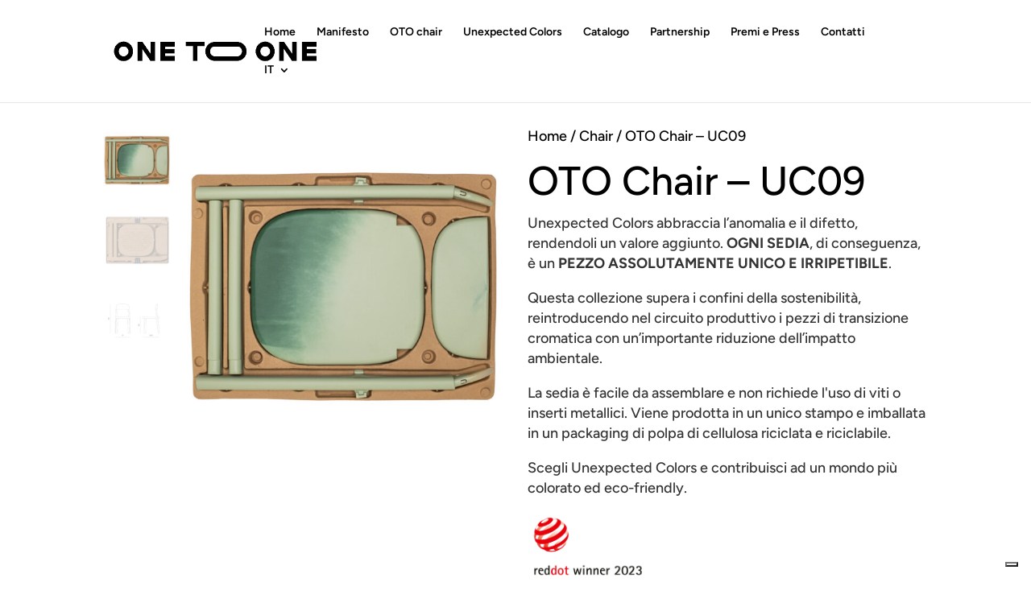

--- FILE ---
content_type: text/css
request_url: https://onetooneobjects.com/wp-content/themes/o-zone-1/style.css?ver=4.25.1
body_size: 2866
content:
/* 

 Theme Name:     O-zone

 Author:         Sarah Piccolo - o-zone

 Author URI:     http://www.o-zone.it

 Template:       Divi

 Version:        1.2

 Description:   Tema child di divi, con ottimizzazione del menù mobile.

 Wordpress Version: 5.4.4

*/ 





/* ----------- PUT YOUR CUSTOM CSS BELOW THIS LINE -- DO NOT EDIT ABOVE THIS LINE --------------------------- */ 



/* CODICE DEL CHILD -------------------------------------------------------------------- */



/* MENU --------------------------------------------------------------------*/



	/*--Mobile Submenus-----*/

    /*ottimizzazione menu mobile  (collapse sub-menu)*/



#mobile_menu {

    background-color: rgb( 250, 250, 250, 0.99) !important;



}



@media only screen and (max-width: 980px) {

	

.et_fixed_nav #main-header, 

.et_fixed_nav #top-header,

.et_non_fixed_nav.et_transparent_nav #main-header,

.et_non_fixed_nav.et_transparent_nav #top-header {

    position: fixed;

}





#et_mobile_nav_menu .mobile_nav.opened .mobile_menu_bar::before {

    content: '\4d' !important;

}



.et_mobile_menu {

    overflow: scroll !important;

    max-height: calc(100vh - 70px); /* mod se si cambia dimensione menu (70)*/

    top: 70px !important; /* mod se si cambia dimensione menu (70) */

}



#mobile_menu::-webkit-scrollbar { 

    display: none; 

}







@media screen and (max-width: 980px) {

 .container { 

 width: 100% !important;

 }

 .et_header_style_left .logo_container{

 padding-left: 25px;

 }

 .et_header_style_centered #main-header .mobile_nav {

 background-color: transparent;

 }

 .mobile_nav.closed .select_page {

 display: none;

 }



}



#main-header #mobile_menu.et_mobile_menu .sub-menu-toggle::before {

    content: '3' !important;

}



		/* NESTING MOBILE MENU SETTINGS */



#et_mobile_nav_menu .mobile_nav.opened .mobile_menu_bar::before {

 content: '\4d';

}



#top-menu .menu-item-has-children .menu-item-has-children > a:first-child::after, 

#et-secondary-nav .menu-item-has-children .menu-item-has-children > a:first-child::after {

 content: '5'; 

}



#main-header #mobile_menu.et_mobile_menu .menu-item-has-children {

 position: relative; 

}



#main-header #mobile_menu.et_mobile_menu .sub-menu-toggle {

 position: absolute;

 z-index: 1;

 width: 36px;

 height: 36px;

 line-height: 36px;

 border-radius: 50%;

 top: 6px;

 right: 10px;

 cursor: pointer;

 text-align: center;

}



#main-header #mobile_menu.et_mobile_menu .sub-menu-toggle::before {

    font-family: "ETmodules"!important;

    font-weight: normal;

    font-style: normal;

    font-variant: normal;

    -webkit-font-smoothing: antialiased;

    -moz-osx-font-smoothing: grayscale;

    line-height: 36px;

    font-size: 24px;

    text-transform: none;

    speak: none;

    content: '33';

}



#main-header #mobile_menu.et_mobile_menu .sub-menu-toggle ~ ul.sub-menu {

 display: none !important;

 padding-left: 0;

}



#main-header #mobile_menu.et_mobile_menu .sub-menu-toggle.popped ~ ul.sub-menu {

	background-color: rgb(225, 225, 225, 0.5);

	border-top: 1px solid #eee

	border-bottom: 1px solid #eee;
 display: block !important;

	text-indent: 30px;

	color: #000 !important;

}



#main-header #mobile_menu.et_mobile_menu .sub-menu-toggle.popped ~ ul.sub-menu ul{

	border-top: 1px solid #ddd;

	border-bottom: 1px solid #ddd;

 display: block !important;

	text-indent: 60px;

}



 #main-header #mobile_menu.et_mobile_menu li li {

 padding-left: 0;

}



#main-header #mobile_menu.et_mobile_menu li a, 

#main-header #mobile_menu.et_mobile_menu li li a,

#main-header #mobile_menu.et_mobile_menu li li li a {

 padding-left: 20px;

 padding-right: 20px;

}



#main-header #mobile_menu.et_mobile_menu .menu-item-has-children .sub-menu-toggle + a {

 padding-right: 20px;

}



#main-header #mobile_menu.et_mobile_menu .menu-item-has-children > a {

 background-color: transparent;

 font-weight: inherit;

}

/* SPECIFICO del sito-----------------------------------*/



/*---------------------------------------------------------------------------------------------------- 

Woocommerce

---------------------------------------------------------------------------------------------------- */



.woocommerce .cart .button, .woocommerce .cart input.button {

    background-color: #ccc !important;

}

/*Responsive product list

----------------------------------------------------------------------------------------------------*/

@media screen and (max-width: 600px) {

    .et-db #et-boc .et-l .et_pb_row {

        /*width: 90% ;*/

    } 



    .up-sells .add_to_cart_button {

        margin-top: 20px !important;

    }

}



    .mobile_menu_bar:before {

        color: #000 !important;

    }

    

    .woocommerce-additional-fields {

        display: none;

    }



    /* selettore quantità*/



    .woocommerce input[type=number]::-webkit-inner-spin-button,

.woocommerce input[type=number]::-webkit-outer-spin-button {

    -webkit-appearance: none;

    appearance: none;

    margin: 0;

}



.woocommerce input[type=number].qty {

    -moz-appearance: textfield;

}



.woocommerce-page div.product form.cart div.quantity {

    border-radius: 0px!important;

}



.woocommerce .quantity {

    border: 2px solid #eee!important;

    width: 128px!important;

    display:inline-block;

}



.woocommerce .quantity input.qty, .woocommerce .quantity .minus, .woocommerce .quantity .plus {

    line-height: 16px;

    height: 40px!important;

    background-color: #fff!important;

    color: inherit!important;

    padding:0!important;

    float:left;

    border-radius: 0px!important;

}



.woocommerce .quantity .minus, .woocommerce .quantity .plus {

    border:none!important;

    cursor: pointer;

    width: 40px!important;

}



.woocommerce .quantity .minus:hover, .woocommerce .quantity .plus:hover {

    background-color: #eee!important;

}



.woocommerce .quantity input.qty {

    border-left: 2px solid #eee!important;

    border-right: 2px solid #eee!important;

    width: 44px!important;

}



div.quantity.hidden {

  border:none!important;

}

/*ONE TO ONE--------------------------------------------------------------------------------------------------------------------------*/
/* Menu -------------------------------*/


    
    /*Scheda prodotto----------------------*/
    /* IMG slider
    ul.flex-direction-nav {
        position: absolute;
        top: 30%;
        z-index: 99999;
        width: 100%;
        left: 0;
        margin: 0;
        padding: 0px;
        list-style: none;}
    
    li.flex-nav-prev {float: left;}
    li.flex-nav-next {float: right;}
    a.flex-next {visibility:hidden;}
    a.flex-prev {visibility:hidden;}
    
    a.flex-next::after {
        visibility:visible;
        content: '›';

        margin-right: 30px;
        font-size: 60px;   
        font-weight: 300;
        color: #000;
    }
    a.flex-prev::before {
        visibility:visible;
        content: '‹';

        margin-left: 30px;
        font-size: 60px;   
        font-weight: 300;
        color: #000;
    }
    
    ul.flex-direction-nav li a {
        color: #ccc;
    }
    
    ul.flex-direction-nav li a:hover {
        text-decoration: none;
    }*/
    
    /*add to cart*/
    .et_pb_wc_add_to_cart_0_tb_body input, .et_pb_wc_add_to_cart_0_tb_body .quantity input.qty {
        font-size: 20px!important;
        color: #000;
        border-width: 1px!important;
        background-color: RGBA(255,255,255,0)!important;
    }
    .et_pb_wc_add_to_cart .quantity input.qty {
        max-height: 49px;
    }
    
    /* variazioni */
    .et_pb_wc_add_to_cart form.cart .variations td.value span:after { 
    display: none !important;}
    
    .woo-variation-swatches .wvs-style-squared.variable-items-wrapper .variable-item:not(.radio-variable-item) {
        border-radius: 30px; 
    }
    .woo-variation-swatches .variable-items-wrapper .variable-item:not(.radio-variable-item).color-variable-item .variable-item-span-color{
        border-radius: 30px;
    }
    .woo-variation-swatches .variable-items-wrapper .variable-item:not(.radio-variable-item) {
        width: 40px;
        height: 40px;
        margin: 4px;
        padding: 4px;
    }
    
    .woo-variation-swatches .variable-items-wrapper .variable-item:not(.radio-variable-item).color-variable-item.selected:not(.no-stock) .variable-item-contents:before{
        display:none;
    }
    .woo-variation-swatches .variable-items-wrapper .variable-item:not(.radio-variable-item).selected
    {
        box-shadow: var(--wvs-selected-item-box-shadow,0 0 0 3px #000);
    }
    
    /* q.ty*/
    .woocommerce input[type=number]::-webkit-inner-spin-button,
    .woocommerce input[type=number]::-webkit-outer-spin-button {
        -webkit-appearance: none;
        appearance: none;
        margin: 0;
    }
    
    .woocommerce input[type=number].qty {
        -moz-appearance: textfield;
    }
    
    .woocommerce-page div.product form.cart div.quantity {
        border-radius: 25px!important;
    }
    
    .woocommerce .quantity {
        border: 1px solid #000!important;
        width: 128px!important;
        display:inline-block;
    }
    
    .woocommerce .quantity input.qty, .woocommerce .quantity .minus, .woocommerce .quantity .plus {
        line-height: 16px;
        height: 46px!important;
        background-color: #fff!important;
        color: inherit!important;
        padding:0!important;
        float:left;
        border-radius: 0px!important;
         border-radius: 25px!important;
        color: #000;
        font-weight: 600;
    }
    
    .woocommerce .quantity .minus, .woocommerce .quantity .plus {
        border:none!important;
        cursor: pointer;
        width: 40px!important;
    }
    
    .woocommerce .quantity .minus:hover, .woocommerce .quantity .plus:hover {
        background-color: #eee!important;
    }
    
    .woocommerce .quantity input.qty {
        border-left: 1px solid #000!important;
        border-right: 1px solid #000!important;
            border-top: 0px solid #000!important;
                border-bottom: 0px solid #000!important;
        width: 46px!important;
    }
    
    div.quantity.hidden {
      border:none!important;
    }
    
    /*tabella----*/
    
    /*.woocommerce-product-attributes-item__label {
        width: 50% !important;
    }*/
    .et-dynamic-content-woo--product_additional_information h2 {
        display: none;
    }
    
    
    .woocommerce table.shop_attributes {
        border: 0;
        border-top: 1px solid #000000;
        margin-bottom: 1.618em;
        width: 100%;
    }
    .woocommerce.et-dynamic-content-woo.et-dynamic-content-woo--product_additional_information h2 {
        padding-left: 25px;
    }
    .woocommerce-product-attributes-item__label {
        padding-left: 0px !important;
        text-align:left;
    }
    
    .woocommerce table.shop_attributes td {
        font-style: normal;
        padding: 0;
        padding-left: 15px !important;
        border-top: 0;
         border-top: 1px solid #000000;
        margin: 0;
        line-height: 1.5;
        padding-left: 0px;
    }
    
    .woocommerce table.shop_attributes th {
        width: 150px;
            padding-left: 15px !important;
        font-weight: 700;
        padding: 8px;
        border-top: 0;
         border-top: 1px solid #000000;
        border-right: 5px solid #fff;
    padding-left:25px;
        margin: 0;
        line-height: 1.5;
    }
    tbody {
        border-bottom: 1px solid #000000;
    }
    .woocommerce table.shop_attributes tr:nth-child(even) td, .woocommerce table.shop_attributes tr:nth-child(even) th {
            background: #fff;
    }
	
  /*SCHEDA UNICO PRODOTTO----*/	
.woocommerce div.product p.stock {
  margin-bottom: 20px !important;
}
	
    
    /* Archive products 
    .et_shop_image  {
        width: 100%;
        
        overflow: hidden;
    }
    
    .et_shop_image img {
        width: 100%;
        -webkit-transform: scale(1);
        transform: scale(1);
        -webkit-transition: 5s ease-in-out;
        transition: 5s ease-in-out;
        overflow: hidden;
    }
    .et_shop_image:hover img {
        -webkit-transform: scale(1.3);
        transform: scale(1.3);
    }
    --------------------*/
    .flex-control-thumbs {
        display: none;
    }
    ul.flex-direction-nav {
        top: calc( 50% - 30px ) !important;
    
    }
    
    /*modulo contatti */
    
    .fm-section .fm-row input[type=text], .fm-section .fm-row select {
    
        border: 0px solid #d2cfcf !important;
    border-bottom: 1px solid #000;
    
    }
    .fm-form-container.fm-theme1 .fm-form textarea, .fm-form-container.fm-theme1 .fm-form .button-submit,  input[type=text]{
            border: 0px solid #fff;
        border-bottom: 1px !important;
    }
    
    .fm-form-container.fm-theme1 .fm-form .button-submit{
            padding: 0.3em 1em !important;
          border-radius: 25px !important;
            background-color: #ffffff !important;
        border-color: #000000 !important;
        border-radius: 25px !important;
        text-transform: uppercase !important;
             font-size: 20px;
    }

--- FILE ---
content_type: text/css
request_url: https://onetooneobjects.com/wp-content/et-cache/3423/et-core-unified-3423.min.css?ver=1768266560
body_size: 1524
content:
.et-cart-info{display:none}#mobile_menu li.wpml-ls-item ul.sub-menu{float:left}#mobile_menu li.wpml-ls-item a{max-width:50%;float:left}#mobile_menu .woofc-menu-item{text-align:right}.et_pb_wc_add_to_cart_0_tb_body input,.et_pb_wc_add_to_cart_0_tb_body .quantity input.qty{font-size:20px!important;color:#000;border-width:1px!important;background-color:RGBA(255,255,255,0)!important}.et_pb_wc_add_to_cart .quantity input.qty{max-height:49px}* .et_pb_wc_add_to_cart form.cart .variations td.value span:after{display:none!important}.woo-variation-swatches .wvs-style-squared.variable-items-wrapper .variable-item:not(.radio-variable-item){border-radius:30px}.woo-variation-swatches .variable-items-wrapper .variable-item:not(.radio-variable-item).color-variable-item .variable-item-span-color{border-radius:30px}.woo-variation-swatches .variable-items-wrapper .variable-item:not(.radio-variable-item){width:40px;height:40px;margin:4px;padding:4px}.woo-variation-swatches .variable-items-wrapper .variable-item:not(.radio-variable-item).color-variable-item.selected:not(.no-stock) .variable-item-contents:before{display:none}.woo-variation-swatches .variable-items-wrapper .variable-item:not(.radio-variable-item).selected{box-shadow:var(--wvs-selected-item-box-shadow,0 0 0 3px #000)}.woocommerce input[type=number]::-webkit-inner-spin-button,.woocommerce input[type=number]::-webkit-outer-spin-button{-webkit-appearance:none;appearance:none;margin:0}.woocommerce input[type=number].qty{-moz-appearance:textfield}.woocommerce-page div.product form.cart div.quantity{border-radius:25px!important}.woocommerce .quantity{border:2px solid #000!important;width:128px!important;display:inline-block}.woocommerce .quantity input.qty,.woocommerce .quantity .minus,.woocommerce .quantity .plus{line-height:16px;height:46px!important;background-color:#fff!important;color:inherit!important;padding:0!important;float:left;border-radius:0px!important;border-radius:25px!important;color:#000;font-weight:600}.woocommerce .quantity .minus,.woocommerce .quantity .plus{border:none!important;cursor:pointer;width:40px!important}.woocommerce .quantity .minus:hover,.woocommerce .quantity .plus:hover{background-color:#eee!important}.woocommerce .quantity input.qty{border-left:1px solid #000!important;border-right:1px solid #000!important;border-top:0px solid #000!important;border-bottom:0px solid #000!important;width:46px!important}div.quantity.hidden{border:none!important}.woocommerce .quantity{width:auto!important;border-radius:25px}.et-dynamic-content-woo--product_additional_information h2{display:none}.woocommerce table.shop_attributes{border:0;border-top:1px solid #000000;margin-bottom:1.618em;width:100%}.woocommerce.et-dynamic-content-woo.et-dynamic-content-woo--product_additional_information h2{padding-left:25px}.woocommerce-product-attributes-item__label{padding-left:0px!important;text-align:left}.woocommerce table.shop_attributes td{font-style:normal;padding:0;padding-left:15px!important;border-top:0;border-top:1px solid #000000;margin:0;line-height:1.5;padding-left:0px}.woocommerce table.shop_attributes th{width:150px;padding-left:15px!important;font-weight:700;padding:8px;border-top:0;border-top:1px solid #000000;border-right:5px solid #fff;padding-left:25px;margin:0;line-height:1.5}tbody{border-bottom:1px solid #000000}.woocommerce table.shop_attributes tr:nth-child(even) td,.woocommerce table.shop_attributes tr:nth-child(even) th{background:#fff}.flex-control-thumbs{display:none}ul.flex-direction-nav{top:calc(50% - 30px)!important}.cart_item .quantity input.qty{border:0px solid #fff!important;text-align:center}.woocommerce table.shop_table{border:0px solid #000;border-radius:0px}#main-content table.cart tr{border-bottom:1px solid #000;color: #000!important}.product-name a{color:#000!important;text-decoration:underline}.table.cart th{color:#000!important}.woocommerce-cart table.cart td.actions .coupon .input-text{width:auto;margin-right:20px}.action button{border-radius:25px}.woocommerce a.remove{color:#000!important}.woocommerce a.remove:hover{color:#fff!important;background:#000}#coupon_code{border:2px solid #000!important;padding:0.3em 1em!important;font-size:14px;line-height:40px;text-transform:uppercase}.preorder-cart-notice{color:#000!important;font-weight:900!important}.fm-section .fm-row input[type=text],.fm-section .fm-row select{border:0px solid #d2cfcf!important;border-bottom:1px solid #000}.fm-form-container.fm-theme1 .fm-form textarea,.fm-form-container.fm-theme1 .fm-form .button-submit,input[type=text]{border:0px solid #fff;border-bottom:1px!important}.fm-form-container.fm-theme1 .fm-form .button-submit{padding:0.3em 1em!important;border-radius:25px!important;background-color:#ffffff!important;border-color:#000000!important;border-radius:25px!important;text-transform:uppercase!important;font-size:20px}.woocommerce-store-notice,p.demo_store{background-color:#E26545!important;padding-top:10px;padding-bottom:13px!important}.woocommerce-store-notice__dismiss-link{display:none}.quantity span{display:none}#et-boc .area-outer-wrap[data-da-color=light] .da-close{color:#fff;font-size:50px;padding:3px}#et-boc .area-outer-wrap[data-da-overflow=clip]>[data-da-area]{overflow:hidden}#cod-popup{}.et_bloom .et_bloom_optin_2 .et_bloom_form_container h2,.et_bloom .et_bloom_optin_2 .et_bloom_form_container p,.et_bloom .et_bloom_optin_2 .et_bloom_form_container p,.et_bloom .et_bloom_optin_2 .et_bloom_form_container p span,.et_bloom .et_bloom_optin_2 .et_bloom_form_container p strong,.et_bloom .et_bloom_optin_2 .et_bloom_form_container form input,.et_bloom .et_bloom_optin_2 .et_bloom_form_container form button span,.et_bloom .et_bloom_preview_popup .et_bloom_form_container form input,.et_bloom .et_bloom_preview_popup .et_bloom_form_container form input{font-family:'Figtree',Helvetica,Arial,Lucida,sans-serif!important}.et_bloom .et_bloom_form_header img,.et_bloom .et_bloom_form_header .et_bloom_form_text{padding:0px}.et_bloom .et_bloom_form_content .et_bloom_popup_input{float:none;width:100%;padding-bottom:10px;padding-right:0}.et_bloom .et_bloom_form_container .et_bloom_form_content{padding:15px}.et_bloom .et_bloom_form_content input,.et_bloom .et_bloom_form_content select,.et_bloom .et_bloom_form_content button{padding:10px;font-size:16px;color:#000!important}#et_bloom_custom_field_optin_3_5{display:none}.et_bloom .et_bloom_stacked_flyin.et_bloom_form_container{width:400px}#et-secondary-menu{text-align:center;float:none}.menu-item-type-woofc,.woocommerce-shop .price,.page-id-3302 .price,.page-id-3592 .price,.et_pb_wc_price,.et_pb_wc_add_to_cart{display:none!important}

--- FILE ---
content_type: text/css
request_url: https://onetooneobjects.com/wp-content/et-cache/3423/et-core-unified-cpt-tb-114-tb-39-deferred-3423.min.css?ver=1768266560
body_size: 406
content:
.et-db #et-boc .et-l .et_pb_section_0_tb_footer.et_pb_section{padding-bottom:30px;background-color:#000000!important}.et-db #et-boc .et-l .et_pb_row_0_tb_footer.et_pb_row{margin-bottom:50px!important}.et-db #et-boc .et-l .et_pb_image_0_tb_footer{width:100%;max-width:100%!important;text-align:left;margin-left:0}.et-db #et-boc .et-l .et_pb_image_0_tb_footer .et_pb_image_wrap,.et-db #et-boc .et-l .et_pb_image_0_tb_footer img{width:100%}.et-db #et-boc .et-l .et_pb_divider_0_tb_footer,.et-db #et-boc .et-l .et_pb_divider_1_tb_footer,.et-db #et-boc .et-l .et_pb_divider_2_tb_footer,.et-db #et-boc .et-l .et_pb_divider_3_tb_footer{height:50px}.et-db #et-boc .et-l .et_pb_blurb_0_tb_footer.et_pb_blurb,.et-db #et-boc .et-l .et_pb_blurb_1_tb_footer.et_pb_blurb,.et-db #et-boc .et-l .et_pb_blurb_2_tb_footer.et_pb_blurb,.et-db #et-boc .et-l .et_pb_blurb_3_tb_footer.et_pb_blurb,.et-db #et-boc .et-l .et_pb_blurb_4_tb_footer.et_pb_blurb{padding-left:16px!important}.et-db #et-boc .et-l .et_pb_blurb_0_tb_footer .et-pb-icon,.et-db #et-boc .et-l .et_pb_blurb_2_tb_footer .et-pb-icon,.et-db #et-boc .et-l .et_pb_blurb_3_tb_footer .et-pb-icon,.et-db #et-boc .et-l .et_pb_blurb_4_tb_footer .et-pb-icon{font-size:24px;color:#FFFFFF;font-family:FontAwesome!important;font-weight:400!important}.et-db #et-boc .et-l .et_pb_blurb_1_tb_footer .et-pb-icon{font-size:24px;color:#FFFFFF;font-family:FontAwesome!important;font-weight:900!important}.et-db #et-boc .et-l .et_pb_text_0_tb_footer.et_pb_text,.et-db #et-boc .et-l .et_pb_text_0_tb_footer.et_pb_text a,.et-db #et-boc .et-l .et_pb_text_1_tb_footer.et_pb_text,.et-db #et-boc .et-l .et_pb_text_2_tb_footer.et_pb_text,.et-db #et-boc .et-l .et_pb_text_2_tb_footer.et_pb_text a{color:#FFFFFF!important}.et-db #et-boc .et-l .et_pb_text_0_tb_footer,.et-db #et-boc .et-l .et_pb_text_1_tb_footer,.et-db #et-boc .et-l .et_pb_text_2_tb_footer{font-weight:300;font-size:16px}.et-db #et-boc .et-l .et_pb_text_0_tb_footer h1,.et-db #et-boc .et-l .et_pb_text_1_tb_footer h1,.et-db #et-boc .et-l .et_pb_text_2_tb_footer h1,.et-db #et-boc .et-l .et_pb_text_3_tb_footer h1{font-weight:800;font-size:60px;color:#000000!important}.et-db #et-boc .et-l .et_pb_text_0_tb_footer h2,.et-db #et-boc .et-l .et_pb_text_1_tb_footer h2,.et-db #et-boc .et-l .et_pb_text_2_tb_footer h2,.et-db #et-boc .et-l .et_pb_text_3_tb_footer h2{font-weight:800;font-size:50px;color:#000000!important}.et-db #et-boc .et-l .et_pb_text_0_tb_footer h3,.et-db #et-boc .et-l .et_pb_text_0_tb_footer h4,.et-db #et-boc .et-l .et_pb_text_0_tb_footer h5,.et-db #et-boc .et-l .et_pb_text_0_tb_footer h6,.et-db #et-boc .et-l .et_pb_text_1_tb_footer h3,.et-db #et-boc .et-l .et_pb_text_1_tb_footer h4,.et-db #et-boc .et-l .et_pb_text_1_tb_footer h5,.et-db #et-boc .et-l .et_pb_text_1_tb_footer h6,.et-db #et-boc .et-l .et_pb_text_2_tb_footer h3,.et-db #et-boc .et-l .et_pb_text_2_tb_footer h4,.et-db #et-boc .et-l .et_pb_text_2_tb_footer h5,.et-db #et-boc .et-l .et_pb_text_2_tb_footer h6,.et-db #et-boc .et-l .et_pb_text_3_tb_footer h3,.et-db #et-boc .et-l .et_pb_text_3_tb_footer h4,.et-db #et-boc .et-l .et_pb_text_3_tb_footer h5,.et-db #et-boc .et-l .et_pb_text_3_tb_footer h6{color:#000000!important}.et-db #et-boc .et-l .et_pb_row_1_tb_footer.et_pb_row{padding-top:0px!important;padding-bottom:15px!important;padding-top:0px;padding-bottom:15px}.et-db #et-boc .et-l .et_pb_text_3_tb_footer.et_pb_text{color:rgba(255,255,255,0.5)!important}.et-db #et-boc .et-l .et_pb_text_3_tb_footer{font-weight:300;font-size:12px}.et-db #et-boc .et-l .et_pb_column_2_tb_footer{padding-right:20px}@media only screen and (min-width:981px){.et-db #et-boc .et-l .et_pb_divider_0_tb_footer,.et-db #et-boc .et-l .et_pb_divider_1_tb_footer,.et-db #et-boc .et-l .et_pb_divider_2_tb_footer,.et-db #et-boc .et-l .et_pb_divider_3_tb_footer{display:none!important}.et-db #et-boc .et-l .et_pb_blurb_0_tb_footer.et_pb_blurb,.et-db #et-boc .et-l .et_pb_blurb_1_tb_footer.et_pb_blurb,.et-db #et-boc .et-l .et_pb_blurb_2_tb_footer.et_pb_blurb,.et-db #et-boc .et-l .et_pb_blurb_3_tb_footer.et_pb_blurb,.et-db #et-boc .et-l .et_pb_blurb_4_tb_footer.et_pb_blurb,.et-db #et-boc .et-l .et_pb_code_0_tb_footer{float:left;width:20%!important}}@media only screen and (max-width:980px){.et-db #et-boc .et-l .et_pb_blurb_0_tb_footer.et_pb_blurb,.et-db #et-boc .et-l .et_pb_blurb_1_tb_footer.et_pb_blurb,.et-db #et-boc .et-l .et_pb_blurb_2_tb_footer.et_pb_blurb,.et-db #et-boc .et-l .et_pb_blurb_3_tb_footer.et_pb_blurb,.et-db #et-boc .et-l .et_pb_blurb_4_tb_footer.et_pb_blurb,.et-db #et-boc .et-l .et_pb_code_0_tb_footer{float:left;width:20%!important}.et-db #et-boc .et-l .et_pb_column_2_tb_footer{padding-right:20px}}@media only screen and (max-width:767px){.et-db #et-boc .et-l .et_pb_blurb_0_tb_footer.et_pb_blurb,.et-db #et-boc .et-l .et_pb_blurb_1_tb_footer.et_pb_blurb,.et-db #et-boc .et-l .et_pb_blurb_2_tb_footer.et_pb_blurb,.et-db #et-boc .et-l .et_pb_blurb_3_tb_footer.et_pb_blurb,.et-db #et-boc .et-l .et_pb_blurb_4_tb_footer.et_pb_blurb,.et-db #et-boc .et-l .et_pb_code_0_tb_footer{float:left;width:20%!important}.et-db #et-boc .et-l .et_pb_text_1_tb_footer{padding-left:0px!important}.et-db #et-boc .et-l .et_pb_column_2_tb_footer{padding-right:20px}}

--- FILE ---
content_type: application/javascript; charset=utf-8
request_url: https://cs.iubenda.com/cookie-solution/confs/js/96716579.js
body_size: -289
content:
_iub.csRC = { showBranding: false, publicId: 'ad787f59-6db6-11ee-8bfc-5ad8d8c564c0', floatingGroup: false };
_iub.csEnabled = true;
_iub.csPurposes = [4,3,1,5];
_iub.cpUpd = 1709918076;
_iub.csT = 0.025;
_iub.googleConsentModeV2 = true;
_iub.totalNumberOfProviders = 2;
